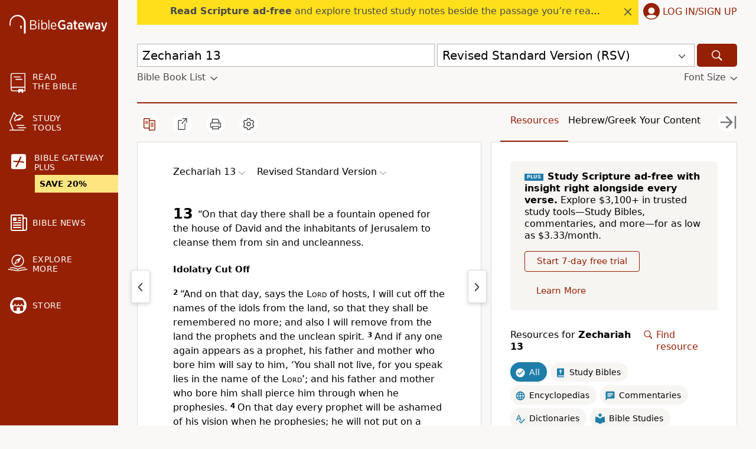

--- FILE ---
content_type: text/plain;charset=UTF-8
request_url: https://c.pub.network/v2/c
body_size: -113
content:
cea65c79-308a-42c0-9e21-5995f80eb734

--- FILE ---
content_type: text/plain;charset=UTF-8
request_url: https://c.pub.network/v2/c
body_size: -266
content:
64d69f7f-da2d-4478-a2bd-a28e90935615